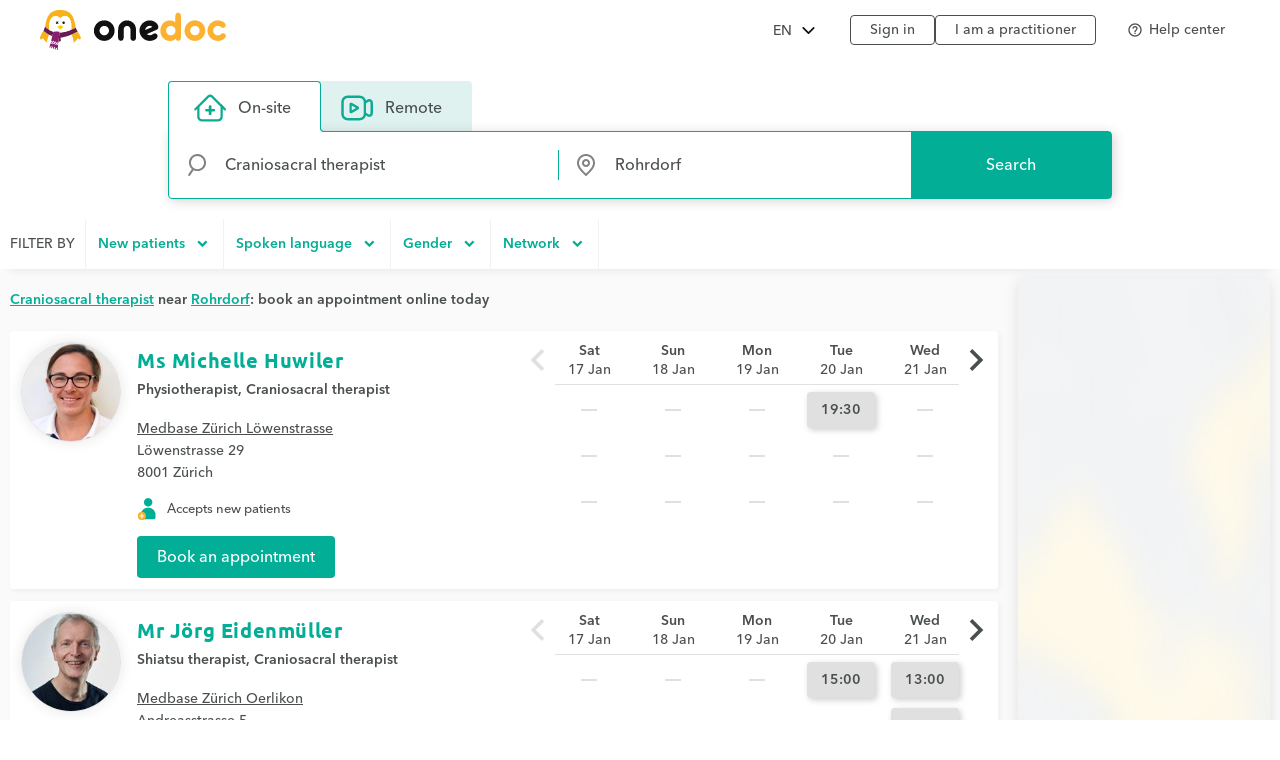

--- FILE ---
content_type: text/html; charset=UTF-8
request_url: https://www.onedoc.ch/en/craniosacral-therapist/rohrdorf
body_size: 16697
content:
<!DOCTYPE html><!--You want to see what is behind the curtains? Good news, we are hiring: https://career.onedoc.ch/--><html lang="en"><head><script src="/assets/js/didomiCss.js"></script><script>
  window.didomiConfig = {
    languages: {
      default: "en",
      enabled: ["en"]
    },
    notice: {
      enable: true,
      content: {
        learnMore: {
          en:"Cookie preference",
          fr:"Gestion des cookies",
          de:"Cookie-Einstellung",
          it:"Preferenze sui cookie",
        },
        dismiss: {
          de: "Zustimmen",
          en: "Agree",
          fr: "Accepter",
          it: "Accetta"
        },
      },
      closeOnClick: true
    },
    preferences: {
      content: {
        title: {
          de: "Der Schutz Ihrer Daten hat für uns höchste Priorität",
          en: "The privacy of your data is a top priority for us",
          fr: "La confidentialité de vos données est notre priorité",
          it: "La protezione e la riservatezza dei tuoi dati sono una priorità assoluta per noi"  
        }
      }
    },
    theme: {
      css: didomiCss.css
    },
    user: {
      bots: {
        consentRequired: false,
        types: ['crawlers', 'performance'],
        extraUserAgents: ["botify"]
      }
    }
  }
</script><script type="text/javascript">window.gdprAppliesGlobally=true;(function(){function a(e){if(!window.frames[e]){if(document.body&&document.body.firstChild){var t=document.body;var n=document.createElement("iframe");n.style.display="none";n.name=e;n.title=e;t.insertBefore(n,t.firstChild)}
  else{setTimeout(function(){a(e)},5)}}}function e(n,r,o,c,s){function e(e,t,n,a){if(typeof n!=="function"){return}if(!window[r]){window[r]=[]}var i=false;if(s){i=s(e,t,n)}if(!i){window[r].push({command:e,parameter:t,callback:n,version:a})}}e.stub=true;function t(a){if(!window[n]||window[n].stub!==true){return}if(!a.data){return}
  var i=typeof a.data==="string";var e;try{e=i?JSON.parse(a.data):a.data}catch(t){return}if(e[o]){var r=e[o];window[n](r.command,r.parameter,function(e,t){var n={};n[c]={returnValue:e,success:t,callId:r.callId};a.source.postMessage(i?JSON.stringify(n):n,"*")},r.version)}}
  if(typeof window[n]!=="function"){window[n]=e;if(window.addEventListener){window.addEventListener("message",t,false)}else{window.attachEvent("onmessage",t)}}}e("__tcfapi","__tcfapiBuffer","__tcfapiCall","__tcfapiReturn");a("__tcfapiLocator");(function(e){
  var t=document.createElement("script");t.id="spcloader";t.type="text/javascript";t.async=true;t.src="https://sdk.privacy-center.org/"+e+"/loader.js?target="+document.location.hostname;t.charset="utf-8";var n=document.getElementsByTagName("script")[0];n.parentNode.insertBefore(t,n)})("cd66a379-2c6d-4cad-b502-d6dda317802d")})();
</script><meta http-equiv="X-UA-Compatible" content="IE=edge"><meta charset="UTF-8"><meta name="viewport" content="width=device-width, initial-scale=1.0"><title>Craniosacral therapist in Rohrdorf: book an appointment online</title><link rel="canonical" href="https://www.onedoc.ch/en/craniosacral-therapist/rohrdorf"><meta name="description" content="Find a craniosacral therapist in Rohrdorf (or a practitioner specialized in craniosacral therapy) who offers online appointment booking."><meta property="og:title" content="Craniosacral therapist in Rohrdorf: book an appointment online"><meta property="og:type" content="website"><meta property="og:site_name" content="OneDoc"><meta property="og:locale" content="en"><meta property="og:image" content="https://www.onedoc.ch/assets/images/square-logo.png"><meta property="og:image:width" content="375"><meta property="og:image:height" content="375"><meta property="og:image:type" content="image/png"><meta property="og:url" content="https://www.onedoc.ch/en/craniosacral-therapist/rohrdorf"><meta property="og:description" content="Find a craniosacral therapist in Rohrdorf (or a practitioner specialized in craniosacral therapy) who offers online appointment booking."><link rel="alternate" hreflang="fr" href="https://www.onedoc.ch/fr/therapeute-craniosacrale/rohrdorf"/><link rel="alternate" hreflang="de" href="https://www.onedoc.ch/de/cranio-sacral-therapeut/rohrdorf"/><link rel="alternate" hreflang="it" href="https://www.onedoc.ch/it/terapista-craniosacrale/rohrdorf"/><link rel="alternate" hreflang="en" href="https://www.onedoc.ch/en/craniosacral-therapist/rohrdorf"/><link rel="apple-touch-icon" sizes="180x180" href="/assets/images/apple-touch-icon.png"><link rel="icon" type="image/png" href="/assets/images/favicon-32x32.png" sizes="32x32"><link rel="icon" type="image/png" href="/assets/images/favicon-16x16.png" sizes="16x16"><link rel="manifest" href="/assets/images/manifest.json"><link rel="mask-icon" href="/assets/images/safari-pinned-tab.svg" color="#5bbad5"><meta name="gkey" content="AIzaSyAt9Vrk3XT_ygT1tzUQEPNc5b_DzUOYmsE"><meta name="apple-mobile-web-app-title" content="OneDoc"><meta name="apple-mobile-web-app-capable" content="yes"><meta name="apple-itunes-app" content="app-id=1592376413"><meta name="HandheldFriendly" content="True"><meta name="application-name" content="OneDoc"><meta name="od-application-name" content="public"><meta name="od-open-cookie-preferences" content="false"><meta name="theme-color" content="#02ae96"><meta name="translations" content="{&quot;common.forgot-email.verify.resend.done&quot;:&quot;The verification code has been sent!&quot;,&quot;pre-book-appointment-modal.no-new-patients-for-app-type.2&quot;:&quot;If you are a new patient, please select another visit reason.&quot;,&quot;common.mfa.title&quot;:&quot;Two-factor authentication (2FA)&quot;,&quot;common.forgot-email.verify.submit&quot;:&quot;Continue&quot;,&quot;common.delete&quot;:&quot;Delete&quot;,&quot;common.deleted&quot;:&quot;deleted&quot;,&quot;common.forgot-email.step.2&quot;:&quot;You will receive an SMS.&quot;,&quot;common.sign-up&quot;:&quot;Sign up&quot;,&quot;common.mfa.enable&quot;:&quot;Enable two-factor authentication&quot;,&quot;common.google.maps.consent.expertise.city&quot;:&quot;You accept that IP address linked to the searched addresses will be transferred to Google Inc. and its affiliates in order to display the map to find a {0} consultation near you in {1}.&quot;,&quot;common.select2.searching&quot;:&quot;Searching...&quot;,&quot;common.in-named-state&quot;:&quot;in the {0}&quot;,&quot;common.phone-number-placeholder&quot;:&quot;e.g. {0}&quot;,&quot;aw.view-more-availabilities&quot;:&quot;View more appointments&quot;,&quot;pre-book-appointment-modal.only-new-patients-for-pro&quot;:&quot;{0} only accepts new patients.&quot;,&quot;common.forgot-email.verify.resend.pre&quot;:&quot;If you do not receive your code within 2 minutes,&quot;,&quot;common.days.1&quot;:&quot;Monday&quot;,&quot;aw.no-more-availabilities&quot;:&quot;No online availability these next days&quot;,&quot;common.open&quot;:&quot;Open&quot;,&quot;common.total&quot;:&quot;Total&quot;,&quot;common.minutes.short&quot;:&quot;min&quot;,&quot;common.search&quot;:&quot;Search&quot;,&quot;pre-book-appointment-modal.close&quot;:&quot;Cancel&quot;,&quot;common.new-password-confirmation&quot;:&quot;New password confirmation&quot;,&quot;common.time-mask&quot;:&quot;hh:mm&quot;,&quot;common.configure&quot;:&quot;Configure&quot;,&quot;common.year&quot;:&quot;Year&quot;,&quot;pre-book-appointment-modal.no-new-patients-for-pro.2&quot;:&quot;If you are a new patient, please call the practice at {0:phone} to make an appointment.&quot;,&quot;common.load-more&quot;:&quot;Load more&quot;,&quot;date-mask&quot;:&quot;dd.mm.yyyy&quot;,&quot;common.duration&quot;:&quot;Duration&quot;,&quot;common.results&quot;:&quot;result(s)&quot;,&quot;common.forgot-password.step.4&quot;:&quot;After validating your new password, you can sign in!&quot;,&quot;search-form.dropdown.professions&quot;:&quot;Specialties&quot;,&quot;common.exit-without-saving.do-not-save.title&quot;:&quot;Discard changes&quot;,&quot;common.search-requires-valid-birth-date&quot;:&quot;Please enter a date of birth in the format: DD.MM.YYYY (e.g. 26.12.1954)&quot;,&quot;search-form.dropdown.entities&quot;:&quot;Institutions&quot;,&quot;aw.not-available-online-yet&quot;:&quot;Not available online yet&quot;,&quot;common.back-to-homepage&quot;:&quot;Back to homepage&quot;,&quot;common.deleted-user&quot;:&quot;deleted user&quot;,&quot;common.new-reset-password.reset-email.submit&quot;:&quot;Continue&quot;,&quot;common.in-switzerland&quot;:&quot;in Switzerland&quot;,&quot;common.at-time&quot;:&quot;at&quot;,&quot;common.mfa.user&quot;:&quot;User account&quot;,&quot;common.new-reset-password.reset-password.submit&quot;:&quot;Continue&quot;,&quot;common.title.professor&quot;:&quot;Prof.&quot;,&quot;common.and&quot;:&quot;{0} and {1}&quot;,&quot;common.google.maps.consent.expertise.remote.city&quot;:&quot;You accept that IP address linked to the searched addresses will be transferred to Google Inc. and its affiliates in order to display the map to find a {0} teleconsultation near you in {1}.&quot;,&quot;common.add&quot;:&quot;Add&quot;,&quot;common.days&quot;:&quot;days&quot;,&quot;common.client&quot;:&quot;Patient&quot;,&quot;profile.group.group-type&quot;:&quot;Group&quot;,&quot;search-form.dropdown.groups.no-result&quot;:&quot;No group of institutions named \&quot;{0}\&quot; found&quot;,&quot;common.select2.input-too-short&quot;:&quot;Please enter {0} or more characters&quot;,&quot;common.gender&quot;:&quot;Gender&quot;,&quot;common.title.doctor-graduated&quot;:&quot;Dipl. med.&quot;,&quot;common.google.maps.consent.profession.state&quot;:&quot;You accept that IP address linked to the searched addresses will be transferred to Google Inc. and its affiliates in order to display the map.&quot;,&quot;pre-book-appointment-modal.no-new-patients-for-app-type.1&quot;:&quot;This visit reason is reserved for established patients of {0}.&quot;,&quot;common.read-more&quot;:&quot;Read more&quot;,&quot;common.title.dentist&quot;:&quot;Dr. med. dent.&quot;,&quot;common.date&quot;:&quot;Date&quot;,&quot;common.result-in&quot;:&quot;{0} result in {1}&quot;,&quot;common.forgot-email.verify.code&quot;:&quot;Verification code&quot;,&quot;common.mfa.locked-out&quot;:&quot;You cannot access your smartphone?&quot;,&quot;common.reset-password-success&quot;:&quot;Your password has been successfully updated!&quot;,&quot;common.current-password&quot;:&quot;Current password&quot;,&quot;pre-book-appointment-modal.title&quot;:&quot;Read carefully before booking your appointment&quot;,&quot;no-result&quot;:&quot;No result&quot;,&quot;common.days.2&quot;:&quot;Tuesday&quot;,&quot;common.google.maps.consent.expertise.country&quot;:&quot;You accept that IP address linked to the searched addresses will be transferred to Google Inc. and its affiliates in order to display the map.&quot;,&quot;common.read-less&quot;:&quot;Hide&quot;,&quot;common.privacy-center&quot;:&quot;Privacy center&quot;,&quot;common.continue&quot;:&quot;Continue&quot;,&quot;search-form.dropdown.professionals.no-result&quot;:&quot;No practitioner named \&quot;{0}\&quot; found&quot;,&quot;common.today&quot;:&quot;Today&quot;,&quot;common.forgot-password.step.1&quot;:&quot;Enter the email address associated with your account in the form below.&quot;,&quot;common.forgot-email.step.3&quot;:&quot;Enter the verification code received by SMS. You will be able to update your email address.&quot;,&quot;common.title.doctor-medical&quot;:&quot;Dr. med.&quot;,&quot;common.in-named-municipality&quot;:&quot;in the {0}&quot;,&quot;common.appointment-type&quot;:&quot;Appointment type&quot;,&quot;common.enabled&quot;:&quot;Enabled&quot;,&quot;common.print&quot;:&quot;Print&quot;,&quot;common.forgot-email.verify.resend.link&quot;:&quot;click here to receive a new one&quot;,&quot;common.new-reset-password.reset-password.title&quot;:&quot;Reset your password&quot;,&quot;common.google.maps.consent.profession.remote.country&quot;:&quot;You accept that IP address linked to the searched addresses will be transferred to Google Inc. and its affiliates in order to display the map.&quot;,&quot;common.checkmark&quot;:&quot;Indicates a detailed profile with online booking enabled. &lt;a href=\&quot;https://help.onedoc.ch/hc/en-us/articles/19659364720925-Why-do-some-profiles-have-a-badge\&quot; target=\&quot;_blank\&quot;&gt;Learn more&lt;/a&gt;&quot;,&quot;search-form.dropdown.groups&quot;:&quot;Groups of institutions&quot;,&quot;pre-book-appointment-modal.accept&quot;:&quot;Agree and continue&quot;,&quot;common.close&quot;:&quot;Close&quot;,&quot;error.forbidden&quot;:&quot;You are not allowed to perform this action&quot;,&quot;common.sign-in&quot;:&quot;Sign in&quot;,&quot;common.google.maps.consent&quot;:&quot;You accept that IP address linked to the searched addresses will be transferred to Google Inc. and its affiliates in order to display the map.&quot;,&quot;search-form.dropdown.professions.no-result&quot;:&quot;No specialty named \&quot;{0}\&quot; found&quot;,&quot;common.gender.female&quot;:&quot;Female&quot;,&quot;read-less&quot;:&quot;Hide&quot;,&quot;common.minutes&quot;:&quot;minutes&quot;,&quot;common.password.hints.1&quot;:&quot;At least 10 characters&quot;,&quot;common.save&quot;:&quot;Save&quot;,&quot;common.address&quot;:&quot;Address&quot;,&quot;common.save-and-close&quot;:&quot;Save and close&quot;,&quot;common.mobile-app-banner.message.apple&quot;:&quot;GET — On the App Store&quot;,&quot;common.in-city&quot;:&quot;in&quot;,&quot;aw.error.retry&quot;:&quot;Retry&quot;,&quot;common.email&quot;:&quot;Email&quot;,&quot;common.name&quot;:&quot;Name&quot;,&quot;error.must-accept-terms-and-conditions&quot;:&quot;You must accept the terms and conditions&quot;,&quot;common.google.maps.consent.profession.remote.city&quot;:&quot;You accept that IP address linked to the searched addresses will be transferred to Google Inc. and its affiliates in order to display the map to find a teleconsultation in {0} near you in {1}.&quot;,&quot;common.amount&quot;:&quot;Amount&quot;,&quot;common.in-named-country&quot;:&quot;in {0}&quot;,&quot;common.online&quot;:&quot;online&quot;,&quot;common.age&quot;:&quot;Age&quot;,&quot;common.mobile-phone-number-verification-code&quot;:&quot;Verification code&quot;,&quot;common.in-named-city&quot;:&quot;in {0}&quot;,&quot;common.google.maps.consent.profession.city&quot;:&quot;You accept that IP address linked to the searched addresses will be transferred to Google Inc. and its affiliates in order to display the map to find a {0} near you in {1}.&quot;,&quot;common.birth-date&quot;:&quot;Birth date&quot;,&quot;common.reset-password&quot;:&quot;Reset my password&quot;,&quot;common.days.7&quot;:&quot;Sunday&quot;,&quot;common.ide&quot;:&quot;UID/IDE number&quot;,&quot;common.forgot-email.verify.cancel&quot;:&quot;Back&quot;,&quot;common.no-results&quot;:&quot;No results&quot;,&quot;common.new-reset-password.reset-email.info&quot;:&quot;Please verify that the email associated with your account is correct or update it.&quot;,&quot;common.google.maps.consent.button&quot;:&quot;Display the map&quot;,&quot;search-form.dropdown.professionals&quot;:&quot;Practitioners&quot;,&quot;common.country&quot;:&quot;Country&quot;,&quot;common.title.dentist-graduated&quot;:&quot;Dipl. dent.&quot;,&quot;common.mfa.disabled&quot;:&quot;Disabled&quot;,&quot;common.month&quot;:&quot;Month&quot;,&quot;common.date-at-time&quot;:&quot;{0} at {1}&quot;,&quot;common.reset-password-check-spam&quot;:&quot;If you do not receive an email in the next minute, please check your Spam folder.&quot;,&quot;common.forgot-email.reset-email&quot;:&quot;Continue&quot;,&quot;search-form.dropdown.languages.no-result&quot;:&quot;No language named \&quot;{0}\&quot; found&quot;,&quot;common.around-named-city&quot;:&quot;near {0}&quot;,&quot;common.new-reset-password.reset-email.title&quot;:&quot;Reset your email&quot;,&quot;common.exit-without-saving.save.title&quot;:&quot;Save changes&quot;,&quot;common.appointment-status&quot;:&quot;Status&quot;,&quot;common.forgot-email.step.4&quot;:&quot;After confirming your email and password, you will be able to sign in!&quot;,&quot;common.forgot-email.verify.code.invalid&quot;:&quot;Verification code is invalid&quot;,&quot;common.forgot-email.verify.message.pre-number&quot;:&quot;We have sent a verification code to&quot;,&quot;aw.next-availability-on&quot;:&quot;Next appointment on&quot;,&quot;common.sign-out&quot;:&quot;Sign out&quot;,&quot;common.google.maps.consent.expertise.remote.country&quot;:&quot;You accept that IP address linked to the searched addresses will be transferred to Google Inc. and its affiliates in order to display the map.&quot;,&quot;common.days.3&quot;:&quot;Wednesday&quot;,&quot;common.around-named-state&quot;:&quot;near {0}&quot;,&quot;common.all-states&quot;:&quot;All cantons&quot;,&quot;common.privacy-policy&quot;:&quot;Privacy policy&quot;,&quot;common.title&quot;:&quot;Title&quot;,&quot;common.results-in&quot;:&quot;{0} results in {1}&quot;,&quot;common.mobile-app-banner.open-in-app&quot;:&quot;View&quot;,&quot;common.days.6&quot;:&quot;Saturday&quot;,&quot;common.forgot-password.step.2&quot;:&quot;You will receive an email.&quot;,&quot;common.last-name&quot;:&quot;Last name&quot;,&quot;common.google.maps.consent.more-info&quot;:&quot;More&quot;,&quot;common.didomi.continue-without-agreeing&quot;:&quot;Continue without agreeing →&quot;,&quot;common.yes&quot;:&quot;Yes&quot;,&quot;common.back&quot;:&quot;Back&quot;,&quot;aw.error.text&quot;:&quot;An error occurred while loading time slots&quot;,&quot;common.title.professor-medical&quot;:&quot;Prof. Dr. med.&quot;,&quot;common.google.maps.consent.profession.remote.state&quot;:&quot;You accept that IP address linked to the searched addresses will be transferred to Google Inc. and its affiliates in order to display the map.&quot;,&quot;common.view&quot;:&quot;View&quot;,&quot;error.unknown&quot;:&quot;An unexpected error occurred. If it persists, please contact us via our help center.&quot;,&quot;common.remember-me&quot;:&quot;Remember me&quot;,&quot;common.reset-password-link-sent-to-email&quot;:&quot;Your request has been received. If we have an account matching the email address {0}, you will receive an email with a link to reset your password.&quot;,&quot;common.password.hints.2&quot;:&quot;At least 3 of the 4 following categories: lowercase letter, uppercase letter, number, special character&quot;,&quot;common.time&quot;:&quot;Time&quot;,&quot;common.first-name&quot;:&quot;First name&quot;,&quot;common.forgot-email.verify.message.post-number&quot;:&quot;Enter it below to confirm your phone number.&quot;,&quot;search-form.dropdown.empty&quot;:&quot;Please enter the name of your practitioner or institution to start searching...&quot;,&quot;common.hours&quot;:&quot;hours&quot;,&quot;common.rcc&quot;:&quot;RCC/ZSR number&quot;,&quot;common.date-mask&quot;:&quot;dd.mm.yyyy&quot;,&quot;common.weeks&quot;:&quot;weeks&quot;,&quot;common.new-password&quot;:&quot;New password&quot;,&quot;common.gln&quot;:&quot;GLN number&quot;,&quot;common.choose-password&quot;:&quot;Choose a password&quot;,&quot;common.forgot-email.verify.title&quot;:&quot;Mobile phone number verification&quot;,&quot;common.phone-number&quot;:&quot;Phone number&quot;,&quot;common.edit&quot;:&quot;Modify&quot;,&quot;common.mfa.label&quot;:&quot;Validation code&quot;,&quot;common.forgot-email.step.1&quot;:&quot;Enter your mobile phone number and your birthdate in the form below.&quot;,&quot;common.mfa.change-user&quot;:&quot;Change user&quot;,&quot;error.required&quot;:&quot;Required&quot;,&quot;common.title.none&quot;:&quot;Ms./Mr.&quot;,&quot;common.days.4&quot;:&quot;Thursday&quot;,&quot;common.google.maps.consent.expertise.state&quot;:&quot;You accept that IP address linked to the searched addresses will be transferred to Google Inc. and its affiliates in order to display the map.&quot;,&quot;common.professional&quot;:&quot;Practitioner&quot;,&quot;read-more&quot;:&quot;Read more&quot;,&quot;common.switzerland&quot;:&quot;Switzerland&quot;,&quot;common.action&quot;:&quot;Action&quot;,&quot;common.state&quot;:&quot;Canton&quot;,&quot;common.choose&quot;:&quot;Select&quot;,&quot;common.new-reset-password.invalid-code&quot;:&quot;The verification code is invalid or has expired&quot;,&quot;common.mfa.enabled&quot;:&quot;Enabled&quot;,&quot;common.reset-email-password-success&quot;:&quot;Your email and/or password have been successfully updated!&quot;,&quot;search-form.dropdown.entities.no-result&quot;:&quot;No institution named \&quot;{0}\&quot; found&quot;,&quot;search-form.dropdown.locations.no-result&quot;:&quot;No place found&quot;,&quot;common.mobile-app-banner.message.google&quot;:&quot;GET – On the Play Store&quot;,&quot;common.password&quot;:&quot;Password&quot;,&quot;common.forgot-email.link&quot;:&quot;Login with an SMS code&quot;,&quot;common.days.5&quot;:&quot;Friday&quot;,&quot;common.mfa.submit&quot;:&quot;Confirm&quot;,&quot;common.forgot-email-question&quot;:&quot;Reset your email&quot;,&quot;common.mfa.description&quot;:&quot;Enter below the validation code generated by your OTP application.&quot;,&quot;common.google.maps.consent.profession.country&quot;:&quot;You accept that IP address linked to the searched addresses will be transferred to Google Inc. and its affiliates in order to display the map.&quot;,&quot;common.title.doctor&quot;:&quot;Dr.&quot;,&quot;common.terms-and-conditions&quot;:&quot;Terms and conditions&quot;,&quot;common.help&quot;:&quot;Help&quot;,&quot;pre-book-appointment-modal.pre-book-description-title&quot;:&quot;Additional notes&quot;,&quot;common.forgot-password.step.3&quot;:&quot;Click on the link contained within the email. You will be able to choose a new password.&quot;,&quot;common.reset-password-required&quot;:&quot;For security reasons, please choose a new password before proceeding to your account.&quot;,&quot;time-mask&quot;:&quot;hh:mm&quot;,&quot;common.mfa.configure&quot;:&quot;Configure&quot;,&quot;common.forgot-password-question&quot;:&quot;Forgot password?&quot;,&quot;common.breadcrumb&quot;:&quot;Breadcrumb&quot;,&quot;common.mfa.disable&quot;:&quot;Disable&quot;,&quot;common.mobile-app-banner.title&quot;:&quot;OneDoc&quot;,&quot;common.exit-without-saving&quot;:&quot;Would you like to save the changes you have made?&quot;,&quot;common.gender.male&quot;:&quot;Male&quot;,&quot;common.google.maps.consent.expertise.remote.state&quot;:&quot;You accept that IP address linked to the searched addresses will be transferred to Google Inc. and its affiliates in order to display the map.&quot;,&quot;common.search-requires-more-characters&quot;:&quot;Please type more characters to initiate search...&quot;,&quot;pre-book-appointment-modal.no-new-patients-for-pro.1&quot;:&quot;Online appointments are reserved for established patients of {0}.&quot;,&quot;common.no&quot;:&quot;No&quot;,&quot;search&quot;:&quot;Search&quot;,&quot;common.official-holidays&quot;:&quot;Only official&quot;,&quot;common.gender.non-binary&quot;:&quot;Non-binary / Unspecified&quot;,&quot;common.forgot-email.having-trouble&quot;:&quot;Having trouble accessing your account?&quot;}"><link rel="preload" href="/assets/fonts/ubuntu/ubuntu-bold.woff2" as="font" crossorigin="anonymous"><link rel="preload" href="/assets/fonts/avenir-next-world/avenir-next-world-medium.woff2" as="font" crossorigin="anonymous"><link rel="preload" href="/assets/fonts/avenir-next-world/avenir-next-world-medium-italic.woff2" as="font" crossorigin="anonymous"><link rel="preload" href="/assets/fonts/avenir-next-world/avenir-next-world-semi-bold.woff2" as="font" crossorigin="anonymous"><link rel="preload" href="/assets/fonts/material-icons/material-icons-regular.woff2" as="font" crossorigin="anonymous"><link rel="stylesheet" type="text/css" media="all" href="/assets/css/main.css"><style>
    :root {
      --od-theme-primary: #02AE96;
      --od-theme-secondary: #882879;
      --od-theme-background: #f0f3f2;
      --od-theme-surface: #ffffff;
      --od-theme-border: #e0e0e0;
      --od-theme-field: #02AE96;
      --od-theme-field-rgb: 2, 174, 150;

      --od-theme-on-primary: #ffffff;
      --od-theme-on-secondary: #ffffff;
      --od-theme-on-surface: #4a4e4f;
      --od-theme-on-background: #4a4e4f;

      --mdc-theme-primary: #02AE96;
      --mdc-theme-secondary: #882879;
      --mdc-theme-surface: #ffffff;
      --mdc-theme-background: #f0f3f2;
      --mdc-theme-on-primary: #ffffff;
      --mdc-theme-on-secondary: #ffffff;
      --mdc-theme-on-surface: #4a4e4f;
      --mdc-theme-text-primary-on-background: #4a4e4f;
      --mdc-theme-text-secondary-on-background: #4a4e4f;
      --mdc-theme-text-hint-on-background: #4a4e4f;
      --mdc-theme-text-disabled-on-background: #969ea0;
      --mdc-theme-text-icon-on-background: #4a4e4f;
      --mdc-theme-text-primary-on-light: #4a4e4f;
      --mdc-theme-text-secondary-on-light: #4a4e4f;
      --mdc-theme-text-hint-on-light: #4a4e4f;
      --mdc-theme-text-disabled-on-light: #969ea0;
      --mdc-theme-text-icon-on-light: #4a4e4f;
      --mdc-theme-text-primary-on-dark: #ffffff;
      --mdc-theme-text-secondary-on-dark: #ffffff;
      --mdc-theme-text-hint-on-dark: #ffffff;
      --mdc-theme-text-disabled-on-dark: #b2b2b2;
      --mdc-theme-text-icon-on-dark: #ffffff;

      --mdc-theme-select-dropdown-icon-focus: url("data:image/svg+xml,%3Csvg%20width%3D%2210px%22%20height%3D%225px%22%20viewBox%3D%227%2010%2010%205%22%20version%3D%221.1%22%20xmlns%3D%22http%3A%2F%2Fwww.w3.org%2F2000%2Fsvg%22%20xmlns%3Axlink%3D%22http%3A%2F%2Fwww.w3.org%2F1999%2Fxlink%22%3E%0A%20%20%20%20%3Cpolygon%20id%3D%22Shape%22%20stroke%3D%22none%22%20fill%3D%22%23882879%22%20fill-rule%3D%22evenodd%22%20opacity%3D%221%22%20points%3D%227%2010%2012%2015%2017%2010%22%3E%3C%2Fpolygon%3E%0A%3C%2Fsvg%3E") no-repeat center;
    }
  </style><script>(function(w,d,s,l,i){w[l]=w[l]||[];w[l].push({'gtm.start':
      new Date().getTime(),event:'gtm.js'});var f=d.getElementsByTagName(s)[0],
      j=d.createElement(s),dl=l!='dataLayer'?'&l='+l:'';j.async=true;j.src=
      'https://www.googletagmanager.com/gtm.js?id='+i+dl;f.parentNode.insertBefore(j,f);
      })(window,document,'script','dataLayer','GTM-TWRSZ8B');</script></head><body class="od"><noscript><iframe src="https://www.googletagmanager.com/ns.html?id=GTM-TWRSZ8B" height="0" width="0" style="display:none;visibility:hidden"></iframe></noscript><div style="opacity: 0"><span style="font-family: 'Ubuntu', Arial, sans-serif;"></span><span style="font-family: 'Avenir', Arial, sans-serif;"></span></div><div class="mobile-app-banner-container"></div><!-- Mobile Nav --><div class="Nav"><div class="Nav-wrapper"><div class="Nav-header"><span class="Nav-burger" data-mobile-nav-trigger></span><a class="Nav-btn" href="/en/login">Sign in</a></div><ul class="Nav-list"><li class="Nav-item"><a class="Nav-link" href="/en/">Search</a></li><li class="Nav-item"><a class="Nav-link" href="/en/login">Sign in</a></li><hr/><li class="Nav-item"><a class="Nav-link" href="javascript:Didomi.preferences.show()">Cookies management</a></li><li class="Nav-item"><a class="Nav-link" href="https://privacy.onedoc.ch/en/" rel="nofollow">Privacy center</a></li><li class="Nav-item"><a class="Nav-link help-center-mobile-link" rel="nofollow">Help center</a></li><hr/><li class="Nav-item"><a class="Nav-link" href="https://info.onedoc.ch/en/">I&#x27;m a healthcare professional</a></li><li class="Nav-item"><a class="Nav-link" href="https://info.onedoc.ch/en/our-mission/">About us</a></li><li class="Nav-item"><a class="Nav-link" href="https://myhealth.onedoc.ch/en/">Health blog</a></li><li class="Nav-item"><a class="Nav-link" href="https://info.onedoc.ch/en/media/">Press</a></li><li class="Nav-item"><a class="Nav-link" href="https://career.onedoc.ch/en">Careers</a></li></ul><nav class="Lang Lang--inline" data-active="en"><ul class="Lang-list"><li class="Lang-item" data-lang="de"><a class="Lang-link" href="/de/cranio-sacral-therapeut/rohrdorf">DE</a></li><li class="Lang-item" data-lang="fr"><a class="Lang-link" href="/fr/therapeute-craniosacrale/rohrdorf">FR</a></li><li class="Lang-item" data-lang="it"><a class="Lang-link" href="/it/terapista-craniosacrale/rohrdorf">IT</a></li><li class="Lang-item isActive" data-lang="en"><a class="Lang-link" href="/en/craniosacral-therapist/rohrdorf">EN</a></li></ul></nav></div></div><div class="Main"><!-- Header --><header class="Header"><div class="Header-wrapper"><span class="Header-burger" data-mobile-nav-trigger></span><a class="Header-logo" href="/en/" title="Back to home"><span class="visually-hidden">OneDoc</span></a><!-- Lang Selector --><nav class="Dropdown" data-title="EN"><ul class="Dropdown-list"><li class="Dropdown-item" data-lang="de"><a class="Dropdown-link" href="/de/cranio-sacral-therapeut/rohrdorf">Deutsch</a></li><li class="Dropdown-item" data-lang="fr"><a class="Dropdown-link" href="/fr/therapeute-craniosacrale/rohrdorf">Français</a></li><li class="Dropdown-item" data-lang="it"><a class="Dropdown-link" href="/it/terapista-craniosacrale/rohrdorf">Italiano</a></li><li class="Dropdown-item" data-lang="en"><a class="Dropdown-link" href="/en/craniosacral-therapist/rohrdorf">English</a></li></ul></nav><ul class="Header-links"><li><a class="Header-btn" href="/en/login">Sign in</a></li><li><a class="Header-btn" href="https://info.onedoc.ch/en/">I am a practitioner</a></li></ul><div class="Header-help-section"><ul class="Header-links"><li><a class="Header-btn Header-help-btn"><i class="material-icons mdc-button__icon" aria-hidden="true">help_outline</i><span>Help center</span></a></li></ul><div class="mdc-dialog Header-help-dialog"><div class="mdc-dialog__container"><div class="mdc-dialog__surface" role="alertdialog" aria-modal="true" aria-labelledby="my-dialog-title" aria-describedby="my-dialog-content"><div class="mdc-dialog__header"><!-- Title cannot contain leading whitespace: https://m2.material.io/components/dialogs/web#simple-dialog --><h4 class="mdc-dialog__title" id="my-dialog-title"><!-- -->Help center<!-- --></h4><button class="mdc-icon-button material-icons mdc-dialog__close" data-mdc-dialog-action="close"> close </button></div><div class="mdc-dialog__content" id="my-dialog-content"><div class="Header-help-dialog-content"><div class="Header-sub-title"><img class="Header-icon" aria-hidden="true" src="/assets/images/icons/frequent-questions.svg" alt=""/><h2> Frequently asked questions </h2></div><div class="frequent-questions-tab-bar mdc-tab-bar" role="tablist"><div class="mdc-tab-scroller"><div class="mdc-tab-scroller__scroll-area"><div class="mdc-tab-scroller__scroll-content"><button class="mdc-tab" role="tab" aria-selected="true" tabindex="0"><span class="mdc-tab__content"><span class="mdc-tab__text-label">My account</span></span><span class="mdc-tab-indicator mdc-tab-indicator"><span class="mdc-tab-indicator__content mdc-tab-indicator__content--underline"></span></span><span class="mdc-tab__ripple"></span></button><button class="mdc-tab" role="tab" aria-selected="true" tabindex="0"><span class="mdc-tab__content"><span class="mdc-tab__text-label">Book appointment</span></span><span class="mdc-tab-indicator mdc-tab-indicator"><span class="mdc-tab-indicator__content mdc-tab-indicator__content--underline"></span></span><span class="mdc-tab__ripple"></span></button><button class="mdc-tab" role="tab" aria-selected="true" tabindex="0"><span class="mdc-tab__content"><span class="mdc-tab__text-label">Video consultations</span></span><span class="mdc-tab-indicator mdc-tab-indicator"><span class="mdc-tab-indicator__content mdc-tab-indicator__content--underline"></span></span><span class="mdc-tab__ripple"></span></button><button class="mdc-tab" role="tab" aria-selected="true" tabindex="0"><span class="mdc-tab__content"><span class="mdc-tab__text-label">Mobile application</span></span><span class="mdc-tab-indicator mdc-tab-indicator"><span class="mdc-tab-indicator__content mdc-tab-indicator__content--underline"></span></span><span class="mdc-tab__ripple"></span></button><button class="mdc-tab" role="tab" aria-selected="true" tabindex="0"><span class="mdc-tab__content"><span class="mdc-tab__text-label">My appointments</span></span><span class="mdc-tab-indicator mdc-tab-indicator"><span class="mdc-tab-indicator__content mdc-tab-indicator__content--underline"></span></span><span class="mdc-tab__ripple"></span></button></div></div></div></div><div class="freq-questions"><ul class="frequent-questions-content"><li><a href="https://help.onedoc.ch/hc/en-us/articles/360013693398" target=”_blank”>Impossible to create my OneDoc account</a> &thinsp;<i class="material-icons md-18" aria-hidden="true" style="vertical-align: middle;">open_in_new</i></li><li><a href="https://help.onedoc.ch/hc/en-us/articles/360014570218" target=”_blank”>Reset my password</a> &thinsp;<i class="material-icons md-18" aria-hidden="true" style="vertical-align: middle;">open_in_new</i></li><li><a href="https://help.onedoc.ch/hc/en-us/articles/4408179559313" target=”_blank”>Reset my OneDoc account email address</a> &thinsp;<i class="material-icons md-18" aria-hidden="true" style="vertical-align: middle;">open_in_new</i></li></ul><ul class="frequent-questions-content"><li><a href="https://help.onedoc.ch/hc/en-us/articles/360014570318" target=”_blank”>Book an appointment with your doctor/therapist</a> &thinsp;<i class="material-icons md-18" aria-hidden="true" style="vertical-align: middle;">open_in_new</i></li><li><a href="https://help.onedoc.ch/hc/en-us/articles/360014570598" target=”_blank”>Book an appointment by specialty</a> &thinsp;<i class="material-icons md-18" aria-hidden="true" style="vertical-align: middle;">open_in_new</i></li><li><a href="https://help.onedoc.ch/hc/en-us/articles/360014571058" target=”_blank”>Book an appointment for someone else</a> &thinsp;<i class="material-icons md-18" aria-hidden="true" style="vertical-align: middle;">open_in_new</i></li></ul><ul class="frequent-questions-content"><li><a href="https://help.onedoc.ch/hc/en-us/articles/360014571238" target=”_blank”>What is a OneDoc video consultation?</a> &thinsp;<i class="material-icons md-18" aria-hidden="true" style="vertical-align: middle;">open_in_new</i></li><li><a href="https://help.onedoc.ch/hc/en-us/articles/360015035437" target=”_blank”>How to book an appointment for a video consultation?</a> &thinsp;<i class="material-icons md-18" aria-hidden="true" style="vertical-align: middle;">open_in_new</i></li></ul><ul class="frequent-questions-content"><li><a href="https://help.onedoc.ch/hc/en-us/articles/5895463575697" target=”_blank”>Download the OneDoc app</a> &thinsp;<i class="material-icons md-18" aria-hidden="true" style="vertical-align: middle;">open_in_new</i></li><li><a href="https://help.onedoc.ch/hc/en-us/articles/5898227553297" target=”_blank”>Navigate the OneDoc app</a> &thinsp;<i class="material-icons md-18" aria-hidden="true" style="vertical-align: middle;">open_in_new</i></li><li><a href="https://help.onedoc.ch/hc/en-us/articles/5895800228241" target=”_blank”>OneDoc app presentation</a> &thinsp;<i class="material-icons md-18" aria-hidden="true" style="vertical-align: middle;">open_in_new</i></li></ul><ul class="frequent-questions-content"><li><a href="https://help.onedoc.ch/hc/en-us/articles/360014571098" target=”_blank”>Check if an appointment is confirmed</a> &thinsp;<i class="material-icons md-18" aria-hidden="true" style="vertical-align: middle;">open_in_new</i></li><li><a href="https://help.onedoc.ch/hc/en-us/articles/360014571198" target=”_blank”>Cancel an appointment booked online on OneDoc</a> &thinsp;<i class="material-icons md-18" aria-hidden="true" style="vertical-align: middle;">open_in_new</i></li><li><a href="https://help.onedoc.ch/hc/en-us/articles/360014571318" target=”_blank”>I didn&#x27;t receive my appointment confirmation</a> &thinsp;<i class="material-icons md-18" aria-hidden="true" style="vertical-align: middle;">open_in_new</i></li></ul></div><div class="Header-all-article-btn"><a class="Section-button Button" href="https://help.onedoc.ch/hc/en-us/" target=”_blank”> See all our articles &thinsp;<i class="material-icons md-18" aria-hidden="true" style="vertical-align: middle;">open_in_new</i></a></div></div></div></div></div><div class="mdc-dialog__scrim"></div></div></div></div></header><main><section class="Hero Hero--small"><div class="Hero-wrapper"><!-- Search --><div class="Search Search--list" id="search-wrapper"><div class="Search-modify-backdrop"></div><div class="Search-container"><div class="Search-modify"><span class="Search-modify-close-icon material-icons">close</span><h2>Modify your search</h2></div><form class="Search-form" method="POST" action="/search" id="submitForm"><input name="locationKey" type="hidden" value="rohrdorf"/><input name="cityId" type="hidden" value="rohrdorf"/><input name="stateKey" type="hidden" value="AG"/><input name="isAmbiguousCity" type="hidden" value="false"/><input name="countryCode" type="hidden" value="CH"/><input name="locationsWithNames" type="hidden" value=""/><input name="professionKey" type="hidden" value="craniosacral-therapist" data-profession-id="110"/><input name="expertiseKey" type="hidden" value="" data-expertise-id=""/><input name="lat" type="hidden" value="47.41549999999999"/><input name="lng" type="hidden" value="8.313193"/><input name="address" type="hidden" value="false"/><input name="langKey" type="hidden" value=""/><input name="remote" type="hidden" value="false"/><div class="Search-tabs"><input class="Search-radio" type="radio" id="filter_site" name="filter-consultation-type" value="site" checked/><label class="Search-tab" for="filter_site"><img class="Search-tabIcon" aria-hidden="true" src="/assets/images/icons/on-site.svg" alt="House with a plus sign icon announcing that a consultation can be done on-site" width="1" height="1"/> On-site </label><input class="Search-radio" type="radio" id="filter_teleconsultation" name="filter-consultation-type" value="teleconsultation"/><label class="Search-tab" for="filter_teleconsultation"><img class="Search-tabIcon" aria-hidden="true" src="/assets/images/icons/remote.svg" alt="A camera with a play sign inside announcing that a consultation can be done remotely by video" width="1" height="1"/> Remote </label></div><div class="Search-fieldset" id="search-fieldset"><div class="Search-field Search-field-profession" id="main-search"><svg class="Search-icon" aria-hidden="true" version="1.1" id="Calque_1" xmlns="http://www.w3.org/2000/svg" xmlns:xlink="http://www.w3.org/1999/xlink" x="0px" y="0px" viewBox="0 0 18 22" width="22" height="22" style="enable-background:new 0 0 18 22;" xml:space="preserve"><style type="text/css">
                .st0{fill-rule:evenodd;clip-rule:evenodd;fill:#02AE96;}
              </style><path class="st0" d="M7.8,0.2C5.7,0.6,3.7,1.8,2.4,3.8C-0.1,7.4,0.7,12.3,3.9,15l-3.5,5.3c-0.2,0.3-0.3,0.6-0.2,0.9 c0.1,0.3,0.2,0.5,0.4,0.7C0.8,22,1.1,22,1.4,21.9s0.5-0.2,0.7-0.4l3.5-5.3c3.8,1.9,8.5,0.8,11-2.8c2.7-4,1.5-9.2-2.3-11.9 C12.3,0.1,10-0.2,7.8,0.2L7.8,0.2z M8.2,2.2c1.6-0.3,3.4,0,4.9,1c3,2,3.8,6.1,1.8,9.1c-2,3-6.1,3.8-9.1,1.8S2.1,8,4.1,5 C5,3.4,6.6,2.5,8.2,2.2L8.2,2.2z"/></svg><input class="Search-input" id="main-search-input" name="main-search-input" type="search" placeholder="Name, specialty, practice" data-on-site-placeholder="Name, specialty, practice" data-remote-placeholder="Look for a specialty" autocomplete="off" value="Craniosacral therapist" required/><span class="Search-delete" id="main-search-delete"></span></div><div class="Search-field Search-field-lang" id="search-lang" style="display: none"><svg class="Search-icon" aria-hidden="true" xmlns="http://www.w3.org/2000/svg" viewBox="0 0 22 22" width="22" height="22"><g fill="#02ae96"><path d="M11.8 20.5c-1.18 0-2.32-.21-3.41-.63-.12-.05-.17-.07-.21-.08 0 0-.06.01-.14.02l-5.12.53c-.62.06-1.07.11-1.5-.15-.38-.23-.63-.61-.7-1.05-.08-.5.12-.88.43-1.44l1.64-3.03c.07-.14.12-.22.15-.29-.02-.03-.06-.14-.13-.33-.33-.98-.5-2-.5-3.04C2.3 5.76 6.57 1.5 11.8 1.5s9.5 4.26 9.5 9.5-4.26 9.5-9.5 9.5zm-3.59-2.71h.06c.13 0 .23.02.37.05.09.02.21.06.43.14.9.34 1.8.51 2.73.51 4.14 0 7.5-3.36 7.5-7.5s-3.36-7.5-7.5-7.5-7.5 3.36-7.5 7.5c0 .82.13 1.63.39 2.4.13.39.2.6.22.84.02.23 0 .43-.06.65-.06.24-.17.44-.32.73l-1.46 2.7 4.74-.49c.18-.02.29-.03.38-.03z"/></g></svg><input class="Search-input" id="search-lang-input" name="lang" type="search" placeholder="Spoken language" autocomplete="off" value="" required data-default-languages="[{&quot;code&quot;:&quot;de&quot;,&quot;name&quot;:&quot;German&quot;},{&quot;code&quot;:&quot;fr&quot;,&quot;name&quot;:&quot;French&quot;},{&quot;code&quot;:&quot;it&quot;,&quot;name&quot;:&quot;Italian&quot;},{&quot;code&quot;:&quot;en&quot;,&quot;name&quot;:&quot;English&quot;}]"/><span class="Search-delete" id="search-lang-delete"></span></div><div class="Search-field Search-field-location" id="search-location" data-visible="true"><svg class="Search-icon" aria-hidden="true" xmlns="http://www.w3.org/2000/svg" viewBox="0 0 22 22" width="22" height="22"><g fill="#02ae96"><path d="M11 13c-2.21 0-4-1.79-4-4s1.79-4 4-4 4 1.79 4 4-1.79 4-4 4Zm0-6c-1.1 0-2 .9-2 2s.9 2 2 2 2-.9 2-2-.9-2-2-2Z"/><path d="M11 22c-.26 0-.51-.1-.71-.29l-.96-.95C5.56 17.02 1.99 13.48 1.99 9 2 4.04 6.04 0 11 0s9 4.04 9 9c0 4.48-3.56 8.01-7.34 11.76l-.96.95c-.2.2-.45.29-.71.29Zm0-20C7.14 2 4 5.14 4 9c0 3.65 3.28 6.9 6.75 10.34l.25.25.25-.25C14.72 15.9 18 12.65 18 9c0-3.86-3.14-7-7-7Z"/></g></svg><input class="Search-input" id="search-location-input" name="location" type="search" placeholder="Where? (city, zip code, address)" autocomplete="off" value="Rohrdorf" data-top-cities="[{&quot;id&quot;:&quot;zurich&quot;,&quot;key&quot;:&quot;zurich&quot;,&quot;name&quot;:&quot;Zürich&quot;,&quot;displayableName&quot;:&quot;Zürich&quot;,&quot;language&quot;:&quot;en&quot;,&quot;state&quot;:{&quot;code&quot;:&quot;ZH&quot;,&quot;key&quot;:&quot;canton-of-zurich&quot;,&quot;shortName&quot;:&quot;Zurich&quot;,&quot;longName&quot;:&quot;canton of Zurich&quot;,&quot;country&quot;:&quot;CH&quot;},&quot;isIndexedCity&quot;:true,&quot;isAmbiguousCity&quot;:false,&quot;country&quot;:&quot;CH&quot;},{&quot;id&quot;:&quot;geneva&quot;,&quot;key&quot;:&quot;geneva&quot;,&quot;name&quot;:&quot;Geneva&quot;,&quot;displayableName&quot;:&quot;Geneva&quot;,&quot;language&quot;:&quot;en&quot;,&quot;state&quot;:{&quot;code&quot;:&quot;GE&quot;,&quot;key&quot;:&quot;canton-of-geneva&quot;,&quot;shortName&quot;:&quot;Geneva&quot;,&quot;longName&quot;:&quot;canton of Geneva&quot;,&quot;country&quot;:&quot;CH&quot;},&quot;isIndexedCity&quot;:true,&quot;isAmbiguousCity&quot;:false,&quot;country&quot;:&quot;CH&quot;},{&quot;id&quot;:&quot;bern&quot;,&quot;key&quot;:&quot;bern&quot;,&quot;name&quot;:&quot;Bern&quot;,&quot;displayableName&quot;:&quot;Bern&quot;,&quot;language&quot;:&quot;en&quot;,&quot;state&quot;:{&quot;code&quot;:&quot;BE&quot;,&quot;key&quot;:&quot;canton-of-bern&quot;,&quot;shortName&quot;:&quot;Bern&quot;,&quot;longName&quot;:&quot;canton of Bern&quot;,&quot;country&quot;:&quot;CH&quot;},&quot;isIndexedCity&quot;:true,&quot;isAmbiguousCity&quot;:false,&quot;country&quot;:&quot;CH&quot;},{&quot;id&quot;:&quot;lausanne&quot;,&quot;key&quot;:&quot;lausanne&quot;,&quot;name&quot;:&quot;Lausanne&quot;,&quot;displayableName&quot;:&quot;Lausanne&quot;,&quot;language&quot;:&quot;en&quot;,&quot;state&quot;:{&quot;code&quot;:&quot;VD&quot;,&quot;key&quot;:&quot;canton-of-vaud&quot;,&quot;shortName&quot;:&quot;Vaud&quot;,&quot;longName&quot;:&quot;canton of Vaud&quot;,&quot;country&quot;:&quot;CH&quot;},&quot;isIndexedCity&quot;:true,&quot;isAmbiguousCity&quot;:false,&quot;country&quot;:&quot;CH&quot;},{&quot;id&quot;:&quot;basel&quot;,&quot;key&quot;:&quot;basel&quot;,&quot;name&quot;:&quot;Basel&quot;,&quot;displayableName&quot;:&quot;Basel&quot;,&quot;language&quot;:&quot;en&quot;,&quot;state&quot;:{&quot;code&quot;:&quot;BS&quot;,&quot;key&quot;:&quot;canton-of-basel-stadt&quot;,&quot;shortName&quot;:&quot;Basel-Stadt&quot;,&quot;longName&quot;:&quot;canton of Basel-Stadt&quot;,&quot;country&quot;:&quot;CH&quot;},&quot;isIndexedCity&quot;:true,&quot;isAmbiguousCity&quot;:false,&quot;country&quot;:&quot;CH&quot;},{&quot;id&quot;:&quot;lucerne&quot;,&quot;key&quot;:&quot;lucerne&quot;,&quot;name&quot;:&quot;Lucerne&quot;,&quot;displayableName&quot;:&quot;Lucerne&quot;,&quot;language&quot;:&quot;en&quot;,&quot;state&quot;:{&quot;code&quot;:&quot;LU&quot;,&quot;key&quot;:&quot;canton-of-lucerne&quot;,&quot;shortName&quot;:&quot;Lucerne&quot;,&quot;longName&quot;:&quot;canton of Lucerne&quot;,&quot;country&quot;:&quot;CH&quot;},&quot;isIndexedCity&quot;:true,&quot;isAmbiguousCity&quot;:false,&quot;country&quot;:&quot;CH&quot;},{&quot;id&quot;:&quot;st-gallen&quot;,&quot;key&quot;:&quot;st-gallen&quot;,&quot;name&quot;:&quot;St. Gallen&quot;,&quot;displayableName&quot;:&quot;St. Gallen&quot;,&quot;language&quot;:&quot;en&quot;,&quot;state&quot;:{&quot;code&quot;:&quot;SG&quot;,&quot;key&quot;:&quot;canton-of-st-gallen&quot;,&quot;shortName&quot;:&quot;St. Gallen&quot;,&quot;longName&quot;:&quot;canton of St. Gallen&quot;,&quot;country&quot;:&quot;CH&quot;},&quot;isIndexedCity&quot;:true,&quot;isAmbiguousCity&quot;:false,&quot;country&quot;:&quot;CH&quot;},{&quot;id&quot;:&quot;winterthur&quot;,&quot;key&quot;:&quot;winterthur&quot;,&quot;name&quot;:&quot;Winterthur&quot;,&quot;displayableName&quot;:&quot;Winterthur&quot;,&quot;language&quot;:&quot;en&quot;,&quot;state&quot;:{&quot;code&quot;:&quot;ZH&quot;,&quot;key&quot;:&quot;canton-of-zurich&quot;,&quot;shortName&quot;:&quot;Zurich&quot;,&quot;longName&quot;:&quot;canton of Zurich&quot;,&quot;country&quot;:&quot;CH&quot;},&quot;isIndexedCity&quot;:true,&quot;isAmbiguousCity&quot;:false,&quot;country&quot;:&quot;CH&quot;},{&quot;id&quot;:&quot;aarau&quot;,&quot;key&quot;:&quot;aarau&quot;,&quot;name&quot;:&quot;Aarau&quot;,&quot;displayableName&quot;:&quot;Aarau&quot;,&quot;language&quot;:&quot;en&quot;,&quot;state&quot;:{&quot;code&quot;:&quot;AG&quot;,&quot;key&quot;:&quot;canton-of-aargau&quot;,&quot;shortName&quot;:&quot;Aargau&quot;,&quot;longName&quot;:&quot;canton of Aargau&quot;,&quot;country&quot;:&quot;CH&quot;},&quot;isIndexedCity&quot;:true,&quot;isAmbiguousCity&quot;:false,&quot;country&quot;:&quot;CH&quot;},{&quot;id&quot;:&quot;fribourg&quot;,&quot;key&quot;:&quot;fribourg&quot;,&quot;name&quot;:&quot;Fribourg&quot;,&quot;displayableName&quot;:&quot;Fribourg&quot;,&quot;language&quot;:&quot;en&quot;,&quot;state&quot;:{&quot;code&quot;:&quot;FR&quot;,&quot;key&quot;:&quot;canton-of-fribourg&quot;,&quot;shortName&quot;:&quot;Fribourg&quot;,&quot;longName&quot;:&quot;canton of Fribourg&quot;,&quot;country&quot;:&quot;CH&quot;},&quot;isIndexedCity&quot;:true,&quot;isAmbiguousCity&quot;:false,&quot;country&quot;:&quot;CH&quot;}]"/><span class="Search-delete" id="search-location-delete"></span></div><button class="Search-button Button Button--large" type="submit" id="search-submit">Search</button></div></form><div class="Search-results" id="search-dropdown"><div class="Search-col isProfessions" id="search-dropdown-professions"><h4 class="Search-title">Specialties</h4><div class="Search-scroll" id="search-dropdown-professions-content"></div></div><div class="Search-col" id="search-dropdown-professionals"><h4 class="Search-title">Practitioners</h4><div class="Search-scroll" id="search-dropdown-professionals-content"></div></div><div class="Search-col" id="search-dropdown-entities"><h4 class="Search-title">Institutions</h4><div class="Search-scroll" id="search-dropdown-entities-content"></div></div></div><div class="Search-results hasScroll" id="search-location-dropdown"><div class="Search-location" id="search-location-dropdown-content"></div></div><div class="Search-results hasScroll islang" id="search-lang-dropdown"><div class="Search-lang" id="search-lang-dropdown-content"></div></div><span class="Search-close" aria-hidden="true" id="search-close"></span></div></div></div></section><script type="application/ld+json">
    {
      "@context": "https://schema.org",
      "@type": "ItemList",
      "@id": "https://www.onedoc.ch/en/#search-craniosacral-therapist-rohrdorf",
      "url": "https://www.onedoc.ch/en/craniosacral-therapist/rohrdorf",
      "name": "Craniosacral therapist in Rohrdorf: book an appointment online",
      "description": "Find a craniosacral therapist in Rohrdorf (or a practitioner specialized in craniosacral therapy) who offers online appointment booking."
      
      
        ,
        "itemListElement": [
          
            
            
                {
                  "@type": "IndividualPhysician",
                  "@id": "https://www.onedoc.ch/en/#practitioner-182195",
                  "name": "Ms Michelle Huwiler",
                  "alternateName": "Michelle Huwiler",
                  "url": "https://www.onedoc.ch/en/physiotherapist/zurich/pb5ql/michelle-huwiler",
                  "image": "https://assets.onedoc.ch/images/users/7b5d9a8462bfdda035b89485aa5816f861389658bc8e6049381ca0b4166b710a-large.jpg",
                  "medicalSpecialty": ["Physiotherapy","Craniosacral therapy","Sports physiotherapy"],
                  "address": {
                    "streetAddress": "Löwenstrasse 29",
                    "addressLocality": "Zürich",
                    "postalCode": "8001",
                    "addressCountry": "CH"
                  }
                  
                }
              
          
            ,
            
                {
                  "@type": "IndividualPhysician",
                  "@id": "https://www.onedoc.ch/en/#practitioner-162087",
                  "name": "Mr Jörg Eidenmüller",
                  "alternateName": "Jörg Eidenmüller",
                  "url": "https://www.onedoc.ch/en/shiatsu-therapist/zurich/pb42e/jorg-eidenmuller",
                  "image": "https://assets.onedoc.ch/images/users/8e101e32a9feb4868122187c3ad0452cc44b82957df2a52f2f105e7c9807ba8a.jpg",
                  "medicalSpecialty": ["Shiatsu","Kinesiology","Craniosacral therapy","Medical massage","Reflexology","Bach flower remedies","Breathwork"],
                  "address": {
                    "streetAddress": "Andreasstrasse 5",
                    "addressLocality": "Zürich",
                    "postalCode": "8050",
                    "addressCountry": "CH"
                  }
                  
                }
              
          
            ,
            
                {
                  "@type": "IndividualPhysician",
                  "@id": "https://www.onedoc.ch/en/#practitioner-3004595",
                  "name": "Ms Melanie Seifert",
                  "alternateName": "Melanie Seifert",
                  "url": "https://www.onedoc.ch/en/craniosacral-therapist/zurich/pc1d2/melanie-seifert",
                  "image": "https://www.onedoc.ch/assets/images/female.png",
                  "medicalSpecialty": ["Craniosacral therapy"],
                  "address": {
                    "streetAddress": "Freiestrasse 71",
                    "addressLocality": "Zürich",
                    "postalCode": "8032",
                    "addressCountry": "CH"
                  }
                  
                }
              
          
            ,
            
                {
                  "@type": "IndividualPhysician",
                  "@id": "https://www.onedoc.ch/en/#practitioner-2251667",
                  "name": "Ms Susan Tomasko",
                  "alternateName": "Susan Tomasko",
                  "url": "https://www.onedoc.ch/en/classic-massage-therapist/zurich/pckdm/susan-tomasko",
                  "image": "https://assets.onedoc.ch/images/users/fd8cc940c9ec00f3245bbf753fc4905951aa890123a594cfdd78c63563f9bc66-large.jpg",
                  "medicalSpecialty": ["Classic massage","Neurofeedback","Relaxation","Polarity","Energy rebalancing","Craniosacral therapy","Fasciatherapy","Rolfing/Structural Integration","Reflexology","Aromatherapy","Nutrition","Breathwork","Therapeutic massage","Coaching","Mental coaching"],
                  "address": {
                    "streetAddress": "Grossmünsterplatz 9",
                    "addressLocality": "Zürich",
                    "postalCode": "8001",
                    "addressCountry": "CH"
                  }
                  
                }
              
          
            ,
            
                {
                  "@type": "IndividualPhysician",
                  "@id": "https://www.onedoc.ch/en/#practitioner-182193",
                  "name": "Ms Senta Bitter",
                  "alternateName": "Senta Bitter",
                  "url": "https://www.onedoc.ch/en/physiotherapist/zurich/pb5qk/senta-bitter",
                  "image": "https://assets.onedoc.ch/images/users/0085a0f83acf7cc3584bba24857b570187c077d5d1517a02c94ed9b09ad7f24e.jpg",
                  "medicalSpecialty": ["Physiotherapy","Craniosacral therapy","Sports physiotherapy"],
                  "address": {
                    "streetAddress": "Löwenstrasse 29",
                    "addressLocality": "Zürich",
                    "postalCode": "8001",
                    "addressCountry": "CH"
                  }
                  
                }
              
          
            ,
            
                {
                  "@type": "IndividualPhysician",
                  "@id": "https://www.onedoc.ch/en/#practitioner-2931808",
                  "name": "Ms Anna Eichenberger",
                  "alternateName": "Anna Eichenberger",
                  "url": "https://www.onedoc.ch/en/craniosacral-therapist/bulach/pczoz/anna-eichenberger",
                  "image": "https://assets.onedoc.ch/images/users/12698e6b3a956574eca3c59d44b3a40a9e8b71a9e416458353d9e83da001fd31.png",
                  "medicalSpecialty": ["Craniosacral therapy"],
                  "address": {
                    "streetAddress": "Hammerstrasse 6",
                    "addressLocality": "Bülach",
                    "postalCode": "8180",
                    "addressCountry": "CH"
                  }
                  
                }
              
          
            ,
            
                {
                  "@type": "IndividualPhysician",
                  "@id": "https://www.onedoc.ch/en/#practitioner-2435532",
                  "name": "Ms Anita Zulauff",
                  "alternateName": "Anita Zulauff",
                  "url": "https://www.onedoc.ch/en/manual-lymphatic-drainage-therapist/zurich/pcm09/anita-zulauff",
                  "image": "https://assets.onedoc.ch/images/users/7fbf2fae914a5c646bb2b1f411d227ef3358e49af90058504528ccb00d6785a1-large.jpg",
                  "medicalSpecialty": ["Manual lymphatic drainage","Coaching / psychological counselling","Craniosacral therapy","Therapeutic massage"],
                  "address": {
                    "streetAddress": "Dufourstrasse 131",
                    "addressLocality": "Zürich",
                    "postalCode": "8008",
                    "addressCountry": "CH"
                  }
                  
                }
              
          
            ,
            
                {
                  "@type": "IndividualPhysician",
                  "@id": "https://www.onedoc.ch/en/#practitioner-2995106",
                  "name": "Mr Felix Weissbecker",
                  "alternateName": "Felix Weissbecker",
                  "url": "https://www.onedoc.ch/en/physiotherapist/kloten/pc06d/felix-weissbecker",
                  "image": "https://assets.onedoc.ch/images/users/4e990252e08465ed4e9cfc679ca24daea3cd785f133a857be0110726cb3a2dae-large.jpg",
                  "medicalSpecialty": ["Physiotherapy","Craniosacral therapy with Federal Diploma"],
                  "address": {
                    "streetAddress": "Schaffhauserstrasse 144",
                    "addressLocality": "Kloten",
                    "postalCode": "8302",
                    "addressCountry": "CH"
                  }
                  
                }
              
          
            ,
            
                {
                  "@type": "IndividualPhysician",
                  "@id": "https://www.onedoc.ch/en/#practitioner-57309",
                  "name": "Ms Renate Baschung",
                  "alternateName": "Renate Baschung",
                  "url": "https://www.onedoc.ch/en/craniosacral-therapist/hausen/plc1/renate-baschung",
                  "image": "https://www.onedoc.ch/assets/images/female.png",
                  "medicalSpecialty": ["Craniosacral therapy"],
                  "address": {
                    "streetAddress": "Spittelgässli 1",
                    "addressLocality": "Hausen",
                    "postalCode": "5212",
                    "addressCountry": "CH"
                  }
                  
                }
              
          
        ]
      
    }
  </script><div class="od-search btf-search-profession" data-profession-ids="[110]" data-remote="false" data-profession-fallback="true" data-search-model-key="profession.city" data-search-model-name="craniosacral therapist" data-search-model-location="Rohrdorf"><div class="od-search-summary"><div class="od-search-summary-wrapper"><span class="od-search-summary-modify-icon material-icons">edit</span> Craniosacral therapist in Rohrdorf <span class="od-search-summary-filter-icon material-icons">tune</span></div></div><div class="od-search-filters"><div class="od-search-filters-container"><div class="od-search-filters-scroller"><div class="od-search-filters-item od-search-filters-item-title">Filter by</div><div class="od-search-filters-item"><button class="mdc-button"><span class="mdc-button__label">New patients</span><i class="material-icons mdc-button__icon" aria-hidden="true">keyboard_arrow_down</i></button><div class="mdc-menu-container"><div class="mdc-menu mdc-menu-surface" tabindex="-1"><ul class="mdc-list" role="menu" aria-hidden="true" aria-orientation="vertical"><li class="mdc-list-item" role="menuitem" data-href="/en/craniosacral-therapist/rohrdorf?acceptsNewClients=true"><span class="mdc-list-item__text">Accepted</span><i class="material-icons mdc-list-item__meta">check_circle</i></li></ul></div></div></div><div class="od-search-filters-item"><button class="mdc-button"><span class="mdc-button__label">Spoken language</span><i class="material-icons mdc-button__icon" aria-hidden="true">keyboard_arrow_down</i></button><div class="mdc-menu-container"><div class="mdc-menu mdc-menu-surface" tabindex="-1"><ul class="mdc-list" role="menu" aria-hidden="true" aria-orientation="vertical"><li class="mdc-list-item" role="menuitem" data-href="/en/craniosacral-therapist/rohrdorf?language=en"><span class="mdc-list-item__text">English</span><i class="material-icons mdc-list-item__meta">check_circle</i></li><li class="mdc-list-item" role="menuitem" data-href="/en/craniosacral-therapist/rohrdorf?language=fr"><span class="mdc-list-item__text">French</span><i class="material-icons mdc-list-item__meta">check_circle</i></li><li class="mdc-list-item" role="menuitem" data-href="/en/craniosacral-therapist/rohrdorf?language=de"><span class="mdc-list-item__text">German</span><i class="material-icons mdc-list-item__meta">check_circle</i></li><li class="mdc-list-item" role="menuitem" data-href="/en/craniosacral-therapist/rohrdorf?language=it"><span class="mdc-list-item__text">Italian</span><i class="material-icons mdc-list-item__meta">check_circle</i></li></ul></div></div></div><div class="od-search-filters-item"><button class="mdc-button"><span class="mdc-button__label">Gender</span><i class="material-icons mdc-button__icon" aria-hidden="true">keyboard_arrow_down</i></button><div class="mdc-menu-container"><div class="mdc-menu mdc-menu-surface" tabindex="-1"><ul class="mdc-list" role="menu" aria-hidden="true" aria-orientation="vertical"><li class="mdc-list-item" role="menuitem" data-href="/en/craniosacral-therapist/rohrdorf?gender=female"><span class="mdc-list-item__text">Female</span><i class="material-icons mdc-list-item__meta">check_circle</i></li><li class="mdc-list-item" role="menuitem" data-href="/en/craniosacral-therapist/rohrdorf?gender=male"><span class="mdc-list-item__text">Male</span><i class="material-icons mdc-list-item__meta">check_circle</i></li></ul></div></div></div><div class="od-search-filters-item"><button class="mdc-button"><span class="mdc-button__label">Network</span><i class="material-icons mdc-button__icon" aria-hidden="true">keyboard_arrow_down</i></button><div class="mdc-menu-container"><div class="mdc-menu mdc-menu-surface" tabindex="-1"><ul class="mdc-list" role="menu" aria-hidden="true" aria-orientation="vertical"><li class="mdc-list-item" role="menuitem" data-href="/en/craniosacral-therapist/rohrdorf?insuranceNetworkId=1"><span class="mdc-list-item__text">ASCA</span><i class="material-icons mdc-list-item__meta">check_circle</i></li><li class="mdc-list-item" role="menuitem" data-href="/en/craniosacral-therapist/rohrdorf?insuranceNetworkId=3"><span class="mdc-list-item__text">EMR</span><i class="material-icons mdc-list-item__meta">check_circle</i></li><li class="mdc-list-item" role="menuitem" data-href="/en/craniosacral-therapist/rohrdorf?insuranceNetworkId=182"><span class="mdc-list-item__text">Medbase</span><i class="material-icons mdc-list-item__meta">check_circle</i></li></ul></div></div></div></div></div></div><div class="od-search-results"><div class="od-search-results-list"><h1><strong class="profession">Craniosacral therapist</strong> near <strong class="location">Rohrdorf</strong>: book an appointment online today</h1><div class="od-search-result od-search-result-bookable" data-professional-id="182195" data-entity-id="29012" data-id="87419" data-lat="47.3747853" data-lng="8.5357919" data-accepts-new-clients="true"><div class="od-search-result-info"><div class="od-search-result-info-container"><div class="od-search-result-info-picture"><a href="/en/physiotherapist/zurich/pb5ql/michelle-huwiler"><img alt="Ms Michelle Huwiler, physiotherapist in Zürich" title="Ms Michelle Huwiler, physiotherapist in Zürich" src="https://assets.onedoc.ch/images/users/7b5d9a8462bfdda035b89485aa5816f861389658bc8e6049381ca0b4166b710a-small.jpg"></a></div><div class="od-search-result-info-content"><h3 class="od-search-result-info-content-name"><a href="/en/physiotherapist/zurich/pb5ql/michelle-huwiler">Ms Michelle Huwiler</a></h3><div class="od-search-result-info-content-specialty"><a href="/en/physiotherapist/zurich">Physiotherapist</a>, <a href="/en/craniosacral-therapist/zurich">Craniosacral therapist</a></div><div class="od-search-result-info-content-description"><p><a href="https://www.onedoc.ch/en/medical-center/zurich/ewn6/medbase-zurich-lowenstrasse">Medbase Zürich Löwenstrasse</a><br>Löwenstrasse 29<br>8001 Zürich</p><p class="od-search-result-info-content-description-item"><img class="od-search-result-info-content-description-item-icon" src="/assets/images/icons/new-patients.svg" alt="Patient with a plus sign icon announcing that the healthcare professional accepts new patients"/>Accepts new patients </p></div><div class="od-search-result-info-content-action"><a href="/en/physiotherapist/zurich/pb5ql/michelle-huwiler" class="Button Button--small">Book an appointment</a></div></div></div></div><div class="od-search-result-avails"><div class="availabilities-widget"></div></div></div><div class="od-search-result od-search-result-bookable" data-professional-id="162087" data-entity-id="28732" data-id="86548" data-lat="47.412955" data-lng="8.547396599999999" data-accepts-new-clients="true"><div class="od-search-result-info"><div class="od-search-result-info-container"><div class="od-search-result-info-picture"><a href="/en/shiatsu-therapist/zurich/pb42e/jorg-eidenmuller"><img alt="Mr Jörg Eidenmüller, shiatsu therapist in Zürich" title="Mr Jörg Eidenmüller, shiatsu therapist in Zürich" src="https://assets.onedoc.ch/images/users/8e101e32a9feb4868122187c3ad0452cc44b82957df2a52f2f105e7c9807ba8a-small.jpg"></a></div><div class="od-search-result-info-content"><h3 class="od-search-result-info-content-name"><a href="/en/shiatsu-therapist/zurich/pb42e/jorg-eidenmuller">Mr Jörg Eidenmüller</a></h3><div class="od-search-result-info-content-specialty"><a href="/en/shiatsu-therapist/zurich">Shiatsu therapist</a>, <a href="/en/craniosacral-therapist/zurich">Craniosacral therapist</a></div><div class="od-search-result-info-content-description"><p><a href="https://www.onedoc.ch/en/medical-center/zurich/ewge/medbase-zurich-oerlikon">Medbase Zürich Oerlikon</a><br>Andreasstrasse 5<br>8050 Zürich</p><p class="od-search-result-info-content-description-item"><img class="od-search-result-info-content-description-item-icon" src="/assets/images/icons/new-patients.svg" alt="Patient with a plus sign icon announcing that the healthcare professional accepts new patients"/>Accepts new patients </p></div><div class="od-search-result-info-content-action"><a href="/en/shiatsu-therapist/zurich/pb42e/jorg-eidenmuller" class="Button Button--small">Book an appointment</a></div></div></div></div><div class="od-search-result-avails"><div class="availabilities-widget"></div></div></div><div class="od-search-result od-search-result-bookable" data-professional-id="3004595" data-entity-id="51071" data-id="128440" data-lat="47.3681475" data-lng="8.5575441" data-accepts-new-clients="true"><div class="od-search-result-info"><div class="od-search-result-info-container"><div class="od-search-result-info-picture"><a href="/en/craniosacral-therapist/zurich/pc1d2/melanie-seifert"><img alt="Ms Melanie Seifert, craniosacral therapist in Zürich" title="Ms Melanie Seifert, craniosacral therapist in Zürich" src="https://www.onedoc.ch/assets/images/female.png"></a></div><div class="od-search-result-info-content"><h3 class="od-search-result-info-content-name"><a href="/en/craniosacral-therapist/zurich/pc1d2/melanie-seifert">Ms Melanie Seifert</a></h3><div class="od-search-result-info-content-specialty"><a href="/en/craniosacral-therapist/zurich">Craniosacral therapist</a></div><div class="od-search-result-info-content-description"><p><a href="https://www.onedoc.ch/en/medical-practice/zurich/ebdox/gesundheitszentrum-hottingen">Gesundheitszentrum Hottingen</a><br>Freiestrasse 71<br>8032 Zürich</p><p class="od-search-result-info-content-description-item"><img class="od-search-result-info-content-description-item-icon" src="/assets/images/icons/new-patients.svg" alt="Patient with a plus sign icon announcing that the healthcare professional accepts new patients"/>Accepts new patients </p></div><div class="od-search-result-info-content-action"><a href="/en/craniosacral-therapist/zurich/pc1d2/melanie-seifert" class="Button Button--small">Book an appointment</a></div></div></div></div><div class="od-search-result-avails"><div class="availabilities-widget"></div></div></div><div class="od-search-result od-search-result-bookable" data-professional-id="2251667" data-entity-id="42055" data-id="106392" data-lat="47.3699218" data-lng="8.543715299999999" data-accepts-new-clients="true"><div class="od-search-result-info"><div class="od-search-result-info-container"><div class="od-search-result-info-picture"><a href="/en/classic-massage-therapist/zurich/pckdm/susan-tomasko"><img alt="Ms Susan Tomasko, classic massage therapist in Zürich" title="Ms Susan Tomasko, classic massage therapist in Zürich" src="https://assets.onedoc.ch/images/users/fd8cc940c9ec00f3245bbf753fc4905951aa890123a594cfdd78c63563f9bc66-small.jpg"></a></div><div class="od-search-result-info-content"><h3 class="od-search-result-info-content-name"><a href="/en/classic-massage-therapist/zurich/pckdm/susan-tomasko">Ms Susan Tomasko</a></h3><div class="od-search-result-info-content-specialty"><a href="/en/classic-massage-therapist/zurich">Classic massage therapist</a>, <a href="/en/craniosacral-therapist/zurich">Craniosacral therapist</a></div><div class="od-search-result-info-content-description"><p>Susan Tomasko Coaching und Bodywork<br>Grossmünsterplatz 9<br>8001 Zürich</p><p class="od-search-result-info-content-description-item"><img class="od-search-result-info-content-description-item-icon" src="/assets/images/icons/new-patients.svg" alt="Patient with a plus sign icon announcing that the healthcare professional accepts new patients"/>Accepts new patients </p></div><div class="od-search-result-info-content-action"><a href="/en/classic-massage-therapist/zurich/pckdm/susan-tomasko" class="Button Button--small">Book an appointment</a></div></div></div></div><div class="od-search-result-avails"><div class="availabilities-widget"></div></div></div><div class="od-search-result od-search-result-bookable" data-professional-id="182193" data-entity-id="29012" data-id="87418" data-lat="47.3747853" data-lng="8.5357919" data-accepts-new-clients="true"><div class="od-search-result-info"><div class="od-search-result-info-container"><div class="od-search-result-info-picture"><a href="/en/physiotherapist/zurich/pb5qk/senta-bitter"><img alt="Ms Senta Bitter, physiotherapist in Zürich" title="Ms Senta Bitter, physiotherapist in Zürich" src="https://assets.onedoc.ch/images/users/0085a0f83acf7cc3584bba24857b570187c077d5d1517a02c94ed9b09ad7f24e-small.jpg"></a></div><div class="od-search-result-info-content"><h3 class="od-search-result-info-content-name"><a href="/en/physiotherapist/zurich/pb5qk/senta-bitter">Ms Senta Bitter</a></h3><div class="od-search-result-info-content-specialty"><a href="/en/physiotherapist/zurich">Physiotherapist</a>, <a href="/en/craniosacral-therapist/zurich">Craniosacral therapist</a></div><div class="od-search-result-info-content-description"><p><a href="https://www.onedoc.ch/en/medical-center/zurich/ewn6/medbase-zurich-lowenstrasse">Medbase Zürich Löwenstrasse</a><br>Löwenstrasse 29<br>8001 Zürich</p><p class="od-search-result-info-content-description-item"><img class="od-search-result-info-content-description-item-icon" src="/assets/images/icons/new-patients.svg" alt="Patient with a plus sign icon announcing that the healthcare professional accepts new patients"/>Accepts new patients </p></div><div class="od-search-result-info-content-action"><a href="/en/physiotherapist/zurich/pb5qk/senta-bitter" class="Button Button--small">Book an appointment</a></div></div></div></div><div class="od-search-result-avails"><div class="availabilities-widget"></div></div></div><div class="od-search-result od-search-result-bookable" data-professional-id="2931808" data-entity-id="51243" data-id="126241" data-lat="47.5081324" data-lng="8.5381581" data-accepts-new-clients="true"><div class="od-search-result-info"><div class="od-search-result-info-container"><div class="od-search-result-info-picture"><a href="/en/craniosacral-therapist/bulach/pczoz/anna-eichenberger"><img alt="Ms Anna Eichenberger, craniosacral therapist in Bülach" title="Ms Anna Eichenberger, craniosacral therapist in Bülach" src="https://assets.onedoc.ch/images/users/12698e6b3a956574eca3c59d44b3a40a9e8b71a9e416458353d9e83da001fd31-small.png"></a></div><div class="od-search-result-info-content"><h3 class="od-search-result-info-content-name"><a href="/en/craniosacral-therapist/bulach/pczoz/anna-eichenberger">Ms Anna Eichenberger</a><span style="white-space: nowrap;">&nbsp;<img class="od-search-result-info-content-checkmark" src="/assets/images/icons/checkmark.svg" alt="Badge announcing a verified profile"/></span></h3><div class="od-search-result-info-content-specialty"><a href="/en/craniosacral-therapist/bulach">Craniosacral therapist</a></div><div class="od-search-result-info-content-description"><p><a href="https://www.onedoc.ch/en/physiotherapy-practice/bulach/ebdtp/gesundheitszentrum-physio-fit">Gesundheitszentrum Physio-Fit</a><br>Hammerstrasse 6<br>8180 Bülach</p><p class="od-search-result-info-content-description-item"><img class="od-search-result-info-content-description-item-icon" src="/assets/images/icons/new-patients.svg" alt="Patient with a plus sign icon announcing that the healthcare professional accepts new patients"/>Accepts new patients </p></div><div class="od-search-result-info-content-action"><a href="/en/craniosacral-therapist/bulach/pczoz/anna-eichenberger" class="Button Button--small">Book an appointment</a></div></div></div></div><div class="od-search-result-avails"><div class="availabilities-widget"></div></div></div><div class="od-search-result od-search-result-bookable" data-professional-id="2435532" data-entity-id="43978" data-id="109835" data-lat="47.357175" data-lng="8.5532066" data-accepts-new-clients="true"><div class="od-search-result-info"><div class="od-search-result-info-container"><div class="od-search-result-info-picture"><a href="/en/manual-lymphatic-drainage-therapist/zurich/pcm09/anita-zulauff"><img alt="Ms Anita Zulauff, manual lymphatic drainage therapist in Zürich" title="Ms Anita Zulauff, manual lymphatic drainage therapist in Zürich" src="https://assets.onedoc.ch/images/users/7fbf2fae914a5c646bb2b1f411d227ef3358e49af90058504528ccb00d6785a1-small.jpg"></a></div><div class="od-search-result-info-content"><h3 class="od-search-result-info-content-name"><a href="/en/manual-lymphatic-drainage-therapist/zurich/pcm09/anita-zulauff">Ms Anita Zulauff</a><span style="white-space: nowrap;">&nbsp;<img class="od-search-result-info-content-checkmark" src="/assets/images/icons/checkmark.svg" alt="Badge announcing a verified profile"/></span></h3><div class="od-search-result-info-content-specialty"><a href="/en/manual-lymphatic-drainage-therapist/zurich">Manual lymphatic drainage therapist</a>, <a href="/en/craniosacral-therapist/zurich">Craniosacral therapist</a></div><div class="od-search-result-info-content-description"><p>Anita Zulauff<br>Dufourstrasse 131<br>8008 Zürich</p><p class="od-search-result-info-content-description-item"><img class="od-search-result-info-content-description-item-icon" src="/assets/images/icons/new-patients.svg" alt="Patient with a plus sign icon announcing that the healthcare professional accepts new patients"/>Accepts new patients </p></div><div class="od-search-result-info-content-action"><a href="/en/manual-lymphatic-drainage-therapist/zurich/pcm09/anita-zulauff" class="Button Button--small">Book an appointment</a></div></div></div></div><div class="od-search-result-avails"><div class="availabilities-widget"></div></div></div><div class="od-search-result od-search-result-bookable" data-professional-id="2995106" data-entity-id="51917" data-id="128163" data-lat="47.45276459999999" data-lng="8.5808356" data-accepts-new-clients="true"><div class="od-search-result-info"><div class="od-search-result-info-container"><div class="od-search-result-info-picture"><a href="/en/physiotherapist/kloten/pc06d/felix-weissbecker"><img alt="Mr Felix Weissbecker, physiotherapist in Kloten" title="Mr Felix Weissbecker, physiotherapist in Kloten" src="https://assets.onedoc.ch/images/users/4e990252e08465ed4e9cfc679ca24daea3cd785f133a857be0110726cb3a2dae-small.jpg"></a></div><div class="od-search-result-info-content"><h3 class="od-search-result-info-content-name"><a href="/en/physiotherapist/kloten/pc06d/felix-weissbecker">Mr Felix Weissbecker</a><span style="white-space: nowrap;">&nbsp;<img class="od-search-result-info-content-checkmark" src="/assets/images/icons/checkmark.svg" alt="Badge announcing a verified profile"/></span></h3><div class="od-search-result-info-content-specialty"><a href="/en/physiotherapist/kloten">Physiotherapist</a></div><div class="od-search-result-info-content-description"><p><a href="https://www.onedoc.ch/en/alternative-medicine-practice/kloten/ebecf/manosmed-manuelle-osteopathiesche-medizin">MANOSMED | Manuelle Osteopathiesche Medizin</a><br>Schaffhauserstrasse 144<br>8302 Kloten</p><p class="od-search-result-info-content-description-item"><img class="od-search-result-info-content-description-item-icon" src="/assets/images/icons/new-patients.svg" alt="Patient with a plus sign icon announcing that the healthcare professional accepts new patients"/>Accepts new patients </p></div><div class="od-search-result-info-content-action"><a href="/en/physiotherapist/kloten/pc06d/felix-weissbecker" class="Button Button--small">Book an appointment</a></div></div></div></div><div class="od-search-result-avails"><div class="availabilities-widget"></div></div></div><h2><strong class="profession">Craniosacral therapists</strong>: other specialists receiving patients near <strong class="location">Rohrdorf</strong></h2><div class="od-search-result od-search-result-inactive" data-professional-id="57309" data-entity-id="6130" data-id="14355" data-lat="47.4619979" data-lng="8.2102886" data-accepts-new-clients="true"><div class="od-search-result-inactive-info"><div class="od-search-result-info-content"><div class="od-search-result-info-content-header"><h3 class="od-search-result-info-content-name"><a href="/en/craniosacral-therapist/hausen/plc1/renate-baschung">Ms Renate Baschung</a></h3><div class="od-search-result-info-content-specialty"><a href="/en/craniosacral-therapist/hausen">Craniosacral therapist</a></div></div><div class="od-search-result-info-content-description"><p>individual practice<br>Spittelgässli 1<br>5212 Hausen</p></div></div></div><div class="od-search-result-inactive-action"><a class="Button Button--small" href="/en/craniosacral-therapist/hausen/plc1/renate-baschung">View profile</a></div></div><div class="od-search-results-list-your-practice"><div class="od-search-results-list-your-practice-content"><h4>You are a healthcare professional and you do not appear in the search results?</h4><p>Contact us in order to get your practice listed.</p></div><div class="od-search-results-list-your-practice-action"><a class="Button" href="https://info.onedoc.ch/en/">List your practice</a></div></div><script type="application/ld+json">{"@context":"https://schema.org/","@type":"BreadcrumbList","itemListElement":[{"@type":"ListItem","@id":"https://www.onedoc.ch/en/#website","position":1,"name":"OneDoc","description":"OneDoc Homepage","item":"https://www.onedoc.ch/en/"},{"@type":"ListItem","@id":"https://www.onedoc.ch/en/#search-craniosacral-therapist","position":2,"name":"Craniosacral therapist","description":"Craniosacral therapists in Switzerland","item":"https://www.onedoc.ch/en/craniosacral-therapist"},{"@type":"ListItem","@id":"https://www.onedoc.ch/en/#search-craniosacral-therapist-canton-of-aargau","position":3,"name":"Canton of Aargau","description":"Craniosacral therapists in the canton of Aargau","item":"https://www.onedoc.ch/en/craniosacral-therapist/canton-of-aargau"},{"@type":"ListItem","@id":"https://www.onedoc.ch/en/#search-craniosacral-therapist-rohrdorf","position":4,"name":"Rohrdorf","description":"Craniosacral therapists in Rohrdorf"}]}</script><nav class="od-breadcrumb" aria-label="Breadcrumb"><ol class="od-breadcrumb-list"><li class="od-breadcrumb-list-item od-breadcrumb-list-item--active"><a href="/en/">OneDoc</a><span aria-hidden="true">/</span></li><li class="od-breadcrumb-list-item od-breadcrumb-list-item--active"><a href="/en/craniosacral-therapist">Craniosacral therapist</a><span aria-hidden="true">/</span></li><li class="od-breadcrumb-list-item od-breadcrumb-list-item--active"><a href="/en/craniosacral-therapist/canton-of-aargau">Canton of Aargau</a><span aria-hidden="true">/</span></li><li class="od-breadcrumb-list-item">Rohrdorf</li></ol></nav></div><div class="od-search-results-map" data-bounds-north="47.5081324" data-bounds-east="8.5808356" data-bounds-south="47.357175" data-bounds-west="8.2102886"><div id="od-search-results-map"></div></div></div></div></main><div class="footer footer-with-download-app"><section class="Section Section--app Section--app-en"><div class="Section-wrapper"><div class="Section-content"><h3 class="Section-title">Download the OneDoc app</h3><p class="Section-desc">Book an appointment online with a doctor, dentist, or therapist near you in Switzerland. The OneDoc app lets you manage all your medical appointments from your smartphone, anytime and anywhere.</p><div class="Section--app-download-container"><img class="Section-qrcode" width="133px" height="133px" src="/assets/images/download-app-qr.jpeg" alt="QR code that redirects users to the Apple Store or Google Play Store to download the OneDoc patient mobile app"/><p class="Section-legend">Scan the QR code to download the app</p><div class="Section--app-download"><a href="https://apps.apple.com/ch/app/onedoc/id1592376413?l=fr" target="_blank" class="Section-badge"><img src="/assets/images/app-store-badge-en.svg" alt="Download our app on the App Store!" width="120" height="40"/></a><a href="https://play.google.com/store/apps/details?id=ch.onedoc.patient&hl=fr-CH" target="_blank" class="Section-badge"><img src="/assets/images/google-play-badge-en.png" alt="Download our app on the Google Play Store!" width="644" height="195"/></a></div></div></div></div></section><section class="od-mobile-footer"><div class="od-accordion od-accordion--opened"><div class="od-accordion-title"><div class="od-accordion-title-icon"><i class="material-icons" aria-hidden="true">keyboard_arrow_right</i></div><h2 class="od-accordion-title-text">Related searches</h2></div><div class="od-accordion-content od-accordion-content-links"><a href="/en/craniosacral-therapist/zurich">Craniosacral therapist in Zürich</a><a href="/en/craniosacral-therapist/freienbach">Craniosacral therapist in Freienbach</a><a href="/en/craniosacral-therapist/winterthur">Craniosacral therapist in Winterthur</a><a href="/en/craniosacral-therapist/fullinsdorf">Craniosacral therapist in Füllinsdorf</a><a href="/en/craniosacral-therapist/pfaffikon?state=ZH">Craniosacral therapist in Pfäffikon ZH</a><a href="/en/craniosacral-therapist/bulach">Craniosacral therapist in Bülach</a><a href="/en/craniosacral-therapist/lucerne">Craniosacral therapist in Lucerne</a><a href="/en/craniosacral-therapist/olten">Craniosacral therapist in Olten</a></div></div><div class="od-accordion od-accordion--opened"><div class="od-accordion-title"><div class="od-accordion-title-icon"><i class="material-icons" aria-hidden="true">keyboard_arrow_right</i></div><h2 class="od-accordion-title-text">Find practitioners</h2></div><div class="od-accordion-content"><div class="all-practitioners"><a class="Button Button--small Button--purpleLight" href="/en/craniosacral-therapist/cities">Craniosacral therapists by city</a></div><div class="all-practitioners"><a class="Button Button--small Button--purpleLight" href="/en/directory">Practitioners directory</a></div><div class="od-layout"><div class="od-layout-item"><a class="Button Button--small Button--purpleLight" href="/en/directory/A">A</a></div><div class="od-layout-item"><a class="Button Button--small Button--purpleLight" href="/en/directory/B">B</a></div><div class="od-layout-item"><a class="Button Button--small Button--purpleLight" href="/en/directory/C">C</a></div><div class="od-layout-item"><a class="Button Button--small Button--purpleLight" href="/en/directory/D">D</a></div><div class="od-layout-item"><a class="Button Button--small Button--purpleLight" href="/en/directory/E">E</a></div><div class="od-layout-item"><a class="Button Button--small Button--purpleLight" href="/en/directory/F">F</a></div><div class="od-layout-item"><a class="Button Button--small Button--purpleLight" href="/en/directory/G">G</a></div><div class="od-layout-item"><a class="Button Button--small Button--purpleLight" href="/en/directory/H">H</a></div><div class="od-layout-item"><a class="Button Button--small Button--purpleLight" href="/en/directory/I">I</a></div><div class="od-layout-item"><a class="Button Button--small Button--purpleLight" href="/en/directory/J">J</a></div><div class="od-layout-item"><a class="Button Button--small Button--purpleLight" href="/en/directory/K">K</a></div><div class="od-layout-item"><a class="Button Button--small Button--purpleLight" href="/en/directory/L">L</a></div><div class="od-layout-item"><a class="Button Button--small Button--purpleLight" href="/en/directory/M">M</a></div><div class="od-layout-item"><a class="Button Button--small Button--purpleLight" href="/en/directory/N">N</a></div><div class="od-layout-item"><a class="Button Button--small Button--purpleLight" href="/en/directory/O">O</a></div><div class="od-layout-item"><a class="Button Button--small Button--purpleLight" href="/en/directory/P">P</a></div><div class="od-layout-item"><a class="Button Button--small Button--purpleLight" href="/en/directory/Q">Q</a></div><div class="od-layout-item"><a class="Button Button--small Button--purpleLight" href="/en/directory/R">R</a></div><div class="od-layout-item"><a class="Button Button--small Button--purpleLight" href="/en/directory/S">S</a></div><div class="od-layout-item"><a class="Button Button--small Button--purpleLight" href="/en/directory/T">T</a></div><div class="od-layout-item"><a class="Button Button--small Button--purpleLight" href="/en/directory/U">U</a></div><div class="od-layout-item"><a class="Button Button--small Button--purpleLight" href="/en/directory/V">V</a></div><div class="od-layout-item"><a class="Button Button--small Button--purpleLight" href="/en/directory/W">W</a></div><div class="od-layout-item"><a class="Button Button--small Button--purpleLight" href="/en/directory/X">X</a></div><div class="od-layout-item"><a class="Button Button--small Button--purpleLight" href="/en/directory/Y">Y</a></div><div class="od-layout-item"><a class="Button Button--small Button--purpleLight" href="/en/directory/Z">Z</a></div></div></div></div></section><div class="wrapper"><section class="footer-navigation"><div class="footer-navigation__section"><h2 class="footer-navigation__title">OneDoc</h2><div class="footer-navigation__list"><a href="https://info.onedoc.ch/en/">I&#x27;m a healthcare professional</a></div><div class="footer-navigation__list"><a href="https://info.onedoc.ch/en/our-mission/">About us</a></div><div class="footer-navigation__list"><a href="https://info.onedoc.ch/en/media/">Press</a></div><div class="footer-navigation__list"><a href="https://career.onedoc.ch/en">Careers</a></div><div class="footer-navigation__list"><a href="https://myhealth.onedoc.ch/en/">Health blog</a></div><div class="footer-navigation__list"><a href="https://privacy.onedoc.ch/en/" rel="nofollow">Privacy center</a></div><div class="footer-navigation__list"><a href="javascript:Didomi.preferences.show()">Cookies management</a></div><div class="footer-navigation__list"><a href="https://help.onedoc.ch/hc/en-us/">Help center</a></div><h2 class="footer-navigation__title">Languages</h2><div class="footer-navigation__list"><a href="/de/cranio-sacral-therapeut/rohrdorf">Deutsch</a></div><div class="footer-navigation__list"><a href="/fr/therapeute-craniosacrale/rohrdorf">Français</a></div><div class="footer-navigation__list"><a href="/it/terapista-craniosacrale/rohrdorf">Italiano</a></div><div class="footer-navigation__list"><a href="/en/craniosacral-therapist/rohrdorf">English</a></div></div><div class="footer-navigation__section"><h2 class="footer-navigation__title">Related searches</h2><div class="footer-navigation__list"><a href="/en/craniosacral-therapist/zurich">Craniosacral therapist in Zürich</a></div><div class="footer-navigation__list"><a href="/en/craniosacral-therapist/freienbach">Craniosacral therapist in Freienbach</a></div><div class="footer-navigation__list"><a href="/en/craniosacral-therapist/winterthur">Craniosacral therapist in Winterthur</a></div><div class="footer-navigation__list"><a href="/en/craniosacral-therapist/fullinsdorf">Craniosacral therapist in Füllinsdorf</a></div><div class="footer-navigation__list"><a href="/en/craniosacral-therapist/pfaffikon?state=ZH">Craniosacral therapist in Pfäffikon ZH</a></div><div class="footer-navigation__list"><a href="/en/craniosacral-therapist/bulach">Craniosacral therapist in Bülach</a></div><div class="footer-navigation__list"><a href="/en/craniosacral-therapist/lucerne">Craniosacral therapist in Lucerne</a></div><div class="footer-navigation__list"><a href="/en/craniosacral-therapist/olten">Craniosacral therapist in Olten</a></div></div></section><div class="social-networks"><a href="https://facebook.com/onedoc.ch/" target="_blank"><img src="/assets/images/icons/facebook.svg" class="social-network-image" aria-hidden="true" width="1" height="1" alt="Facebook icon"></a><a href="https://linkedin.com/company/onedoc.ch/" target="_blank"><img src="/assets/images/icons/linkedin.svg" class="social-network-image" aria-hidden="true" width="1" height="1" alt="LinkedIn icon"></a><a href="https://www.instagram.com/onedoc.ch/" target="_blank"><img src="/assets/images/icons/instagram.svg" class="social-network-image" aria-hidden="true" width="1" height="1" alt="Instagram icon"></a><a href="https://twitter.com/OneDoc_ch" target="_blank"><img src="/assets/images/icons/x.svg" class="social-network-image" aria-hidden="true" width="1" height="1" alt="X icon"></a><a href="https://www.youtube.com/channel/UCWnlE63em_m8ZioBA5n8Z6w" target="_blank"><img src="/assets/images/icons/youtube.svg" class="social-network-image" aria-hidden="true" width="1" height="1" alt="YouTube icon"></a></div><div class="footer__alphabetical-list"><div>Find practitioners</div><div><a href="/en/craniosacral-therapist/cities">Directory of craniosacral therapists by city</a></div><div><span class="all"><a href="/en/directory">Practitioners directory</a></span><span class="letter"><a href="/en/directory/a">A</a></span><span class="letter"><a href="/en/directory/b">B</a></span><span class="letter"><a href="/en/directory/c">C</a></span><span class="letter"><a href="/en/directory/d">D</a></span><span class="letter"><a href="/en/directory/e">E</a></span><span class="letter"><a href="/en/directory/f">F</a></span><span class="letter"><a href="/en/directory/g">G</a></span><span class="letter"><a href="/en/directory/h">H</a></span><span class="letter"><a href="/en/directory/i">I</a></span><span class="letter"><a href="/en/directory/j">J</a></span><span class="letter"><a href="/en/directory/k">K</a></span><span class="letter"><a href="/en/directory/l">L</a></span><span class="letter"><a href="/en/directory/m">M</a></span><span class="letter"><a href="/en/directory/n">N</a></span><span class="letter"><a href="/en/directory/o">O</a></span><span class="letter"><a href="/en/directory/p">P</a></span><span class="letter"><a href="/en/directory/q">Q</a></span><span class="letter"><a href="/en/directory/r">R</a></span><span class="letter"><a href="/en/directory/s">S</a></span><span class="letter"><a href="/en/directory/t">T</a></span><span class="letter"><a href="/en/directory/u">U</a></span><span class="letter"><a href="/en/directory/v">V</a></span><span class="letter"><a href="/en/directory/w">W</a></span><span class="letter"><a href="/en/directory/x">X</a></span><span class="letter"><a href="/en/directory/y">Y</a></span><span class="letter"><a href="/en/directory/z">Z</a></span></div></div><div class="footer__brands"><div class="swiss-made-software"><a href="https://www.swissmadesoftware.org"><img src="/assets/images/swiss-made-software-white.png" title="OneDoc is a Swiss made software certified company" alt="OneDoc is a Swiss made software certified company" width="1" height="1"></a></div><div class="certifications"><img src="/assets/images/certifications/27001-en.png" title="OneDoc is ISO 27001 certified" alt="OneDoc is ISO 27001 certified" width="1" height="1"><img src="/assets/images/certifications/vdsz-en.png" title="OneDoc is DPCO certified" alt="OneDoc is DPCO certified" width="1" height="1"></div></div><div class="footer__copyright">Copyright © 2026 OneDoc SA</div></div></div></div><script src="/assets/js/bundle.js"></script></body></html>